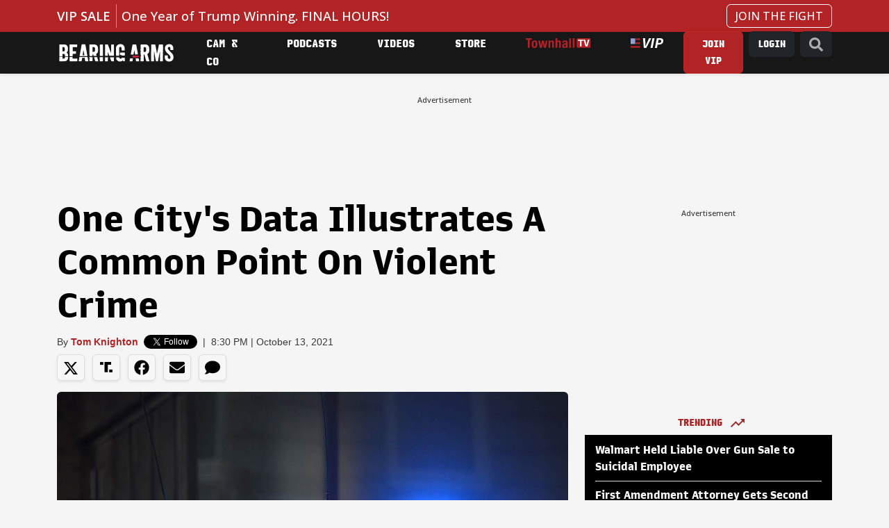

--- FILE ---
content_type: text/javascript;charset=utf-8
request_url: https://id.cxense.com/public/user/id?json=%7B%22identities%22%3A%5B%7B%22type%22%3A%22ckp%22%2C%22id%22%3A%22mkrccqrki6evryf9%22%7D%2C%7B%22type%22%3A%22lst%22%2C%22id%22%3A%22jzue4f6xvwinca0hdggsz282%22%7D%2C%7B%22type%22%3A%22cst%22%2C%22id%22%3A%22jzue4f6xvwinca0hdggsz282%22%7D%5D%7D&callback=cXJsonpCB1
body_size: 190
content:
/**/
cXJsonpCB1({"httpStatus":200,"response":{"userId":"cx:3gd4meuyk7b6g2xlnr6mmev75k:3pvs7tiiji3uj","newUser":true}})

--- FILE ---
content_type: text/javascript;charset=utf-8
request_url: https://p1cluster.cxense.com/p1.js
body_size: 99
content:
cX.library.onP1('jzue4f6xvwinca0hdggsz282');


--- FILE ---
content_type: application/javascript; charset=utf-8
request_url: https://fundingchoicesmessages.google.com/f/AGSKWxW5XKxeJvl0RSomBTTsokjBDIhcLk5QW6VFHcaLMR9EK3lRj3SR8X88Weursk3VmQVPA5kX_7L1nJx6vjQW_3FaBYJUGl35jrGgls8rD6yjow8WrwetqGFY_xXcvq-1UPDJKDbEv3iUeS48XuT43dLlv7utwfPYp52q8MpB9FVScGLf2bGigwWzE8Bk/_/customad./ad728x15_/xpopunder._300x250Banner_/adzoneright.
body_size: -1290
content:
window['33116a84-b03a-4c41-8e79-6f7e07f1853d'] = true;